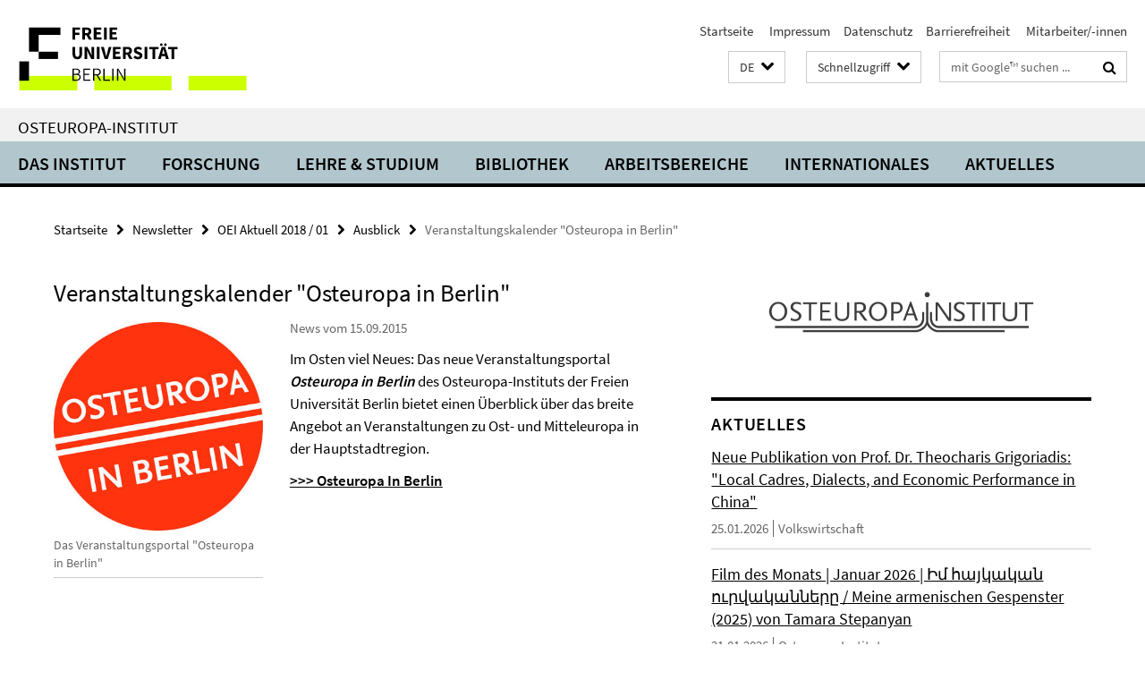

--- FILE ---
content_type: text/html; charset=utf-8
request_url: https://www.oei.fu-berlin.de/index.html?comp=navbar&irq=1&pm=0
body_size: 3743
content:
<!-- BEGIN Fragment default/26011920/navbar-wrapper/25157313/1752157812/?070958:1800 -->
<!-- BEGIN Fragment default/26011920/navbar/ff512cf78ce0c92e4895a2a284683c98e7a9c1cd/?053411:86400 -->
<nav class="main-nav-container no-print nocontent" style="display: none;"><div class="container main-nav-container-inner"><div class="main-nav-scroll-buttons" style="display:none"><div id="main-nav-btn-scroll-left" role="button"><div class="fa fa-angle-left"></div></div><div id="main-nav-btn-scroll-right" role="button"><div class="fa fa-angle-right"></div></div></div><div class="main-nav-toggle"><span class="main-nav-toggle-text">Menü</span><span class="main-nav-toggle-icon"><span class="line"></span><span class="line"></span><span class="line"></span></span></div><ul class="main-nav level-1" id="fub-main-nav"><li class="main-nav-item level-1 has-children" data-index="0" data-menu-item-path="/institut" data-menu-shortened="0" id="main-nav-item-institut"><a class="main-nav-item-link level-1" href="/institut/index.html">Das Institut</a><div class="icon-has-children"><div class="fa fa-angle-right"></div><div class="fa fa-angle-down"></div><div class="fa fa-angle-up"></div></div><div class="container main-nav-parent level-2" style="display:none"><a class="main-nav-item-link level-1" href="/institut/index.html"><span>Zur Übersichtsseite Das Institut</span></a></div><ul class="main-nav level-2"><li class="main-nav-item level-2 " data-menu-item-path="/institut/gremien"><a class="main-nav-item-link level-2" href="/institut/gremien/index.html">Leitung und Gremien</a></li><li class="main-nav-item level-2 " data-menu-item-path="/institut/MitarbeiterInnen"><a class="main-nav-item-link level-2" href="/institut/MitarbeiterInnen/index.html">Mitarbeiter:innen</a></li><li class="main-nav-item level-2 " data-menu-item-path="/institut/Emeriti"><a class="main-nav-item-link level-2" href="/institut/Emeriti/index.html">Emeriti/Emeritae</a></li><li class="main-nav-item level-2 " data-menu-item-path="/institut/frauenbeauftragte"><a class="main-nav-item-link level-2" href="/institut/frauenbeauftragte/index.html">Frauenbeauftragte</a></li><li class="main-nav-item level-2 " data-menu-item-path="/institut/fsi"><a class="main-nav-item-link level-2" href="/institut/fsi/index.html">Fachschaftsinitiative</a></li><li class="main-nav-item level-2 " data-menu-item-path="/institut/Alumni-Verein"><a class="main-nav-item-link level-2" href="/institut/Alumni-Verein/index.html">Alumni-Verein</a></li><li class="main-nav-item level-2 " data-menu-item-path="/institut/Geschichte-des-OEI"><a class="main-nav-item-link level-2" href="/institut/Geschichte-des-OEI/index.html">Geschichte</a></li><li class="main-nav-item level-2 " data-menu-item-path="/institut/oei-newsletter"><a class="main-nav-item-link level-2" href="/institut/oei-newsletter.html">Newsletter</a></li><li class="main-nav-item level-2 " data-menu-item-path="/institut/Arbeitsschutz"><a class="main-nav-item-link level-2" href="/institut/Arbeitsschutz/index.html">Arbeitsschutz</a></li><li class="main-nav-item level-2 " data-menu-item-path="/institut/Code-of-Conduct-der-FU-Berlin"><a class="main-nav-item-link level-2" href="/institut/Code-of-Conduct-der-FU-Berlin/index.html">Code of Conduct der Freien Universität Berlin</a></li><li class="main-nav-item level-2 has-children" data-menu-item-path="/institut/mediothek"><a class="main-nav-item-link level-2" href="/institut/mediothek/index.html">Mediothek des Osteuropa-Instituts</a><div class="icon-has-children"><div class="fa fa-angle-right"></div><div class="fa fa-angle-down"></div><div class="fa fa-angle-up"></div></div><ul class="main-nav level-3"><li class="main-nav-item level-3 " data-menu-item-path="/institut/mediothek/streams-filme"><a class="main-nav-item-link level-3" href="/institut/mediothek/streams-filme/index.html">Stream</a></li><li class="main-nav-item level-3 " data-menu-item-path="/institut/mediothek/film-des-monats"><a class="main-nav-item-link level-3" href="/institut/mediothek/film-des-monats/index.html">Film des Monats</a></li><li class="main-nav-item level-3 has-children" data-menu-item-path="/institut/mediothek/Medienprojekte"><a class="main-nav-item-link level-3" href="/institut/mediothek/Medienprojekte/index.html">Medienprojekte</a><div class="icon-has-children"><div class="fa fa-angle-right"></div><div class="fa fa-angle-down"></div><div class="fa fa-angle-up"></div></div><ul class="main-nav level-4"><li class="main-nav-item level-4 " data-menu-item-path="/institut/mediothek/Medienprojekte/Fakt-und-Affekt"><a class="main-nav-item-link level-4" href="/institut/mediothek/Medienprojekte/Fakt-und-Affekt/index.html">Fakt und Affekt</a></li><li class="main-nav-item level-4 " data-menu-item-path="/institut/mediothek/Medienprojekte/Medienprojekt_-EcoEast"><a class="main-nav-item-link level-4" href="/institut/mediothek/Medienprojekte/Medienprojekt_-EcoEast/index.html">Filmreihe &quot;EcoEast&quot; auf dem Filmfestival Cottbus 2022</a></li><li class="main-nav-item level-4 " data-menu-item-path="/institut/mediothek/Medienprojekte/UFFB-Kooperation"><a class="main-nav-item-link level-4" href="/institut/mediothek/Medienprojekte/UFFB-Kooperation/index.html">Georgische Filmreihe auf dem UFFB</a></li><li class="main-nav-item level-4 " data-menu-item-path="/institut/mediothek/Medienprojekte/Novinki"><a class="main-nav-item-link level-4" href="/institut/mediothek/Medienprojekte/Novinki/index.html">Novinki: Onlineplattform zur aktuellen Szene in den ost- und mitteluropäischen Literaturen, Film, Theater und Bildenden Künsten</a></li><li class="main-nav-item level-4 " data-menu-item-path="/institut/mediothek/Medienprojekte/Read-Ost"><a class="main-nav-item-link level-4" href="/institut/mediothek/Medienprojekte/Read-Ost/index.html">Read Ost: Offene Plattform zum literatur- und filmkritischen Schreiben</a></li><li class="main-nav-item level-4 " data-menu-item-path="/institut/mediothek/Medienprojekte/Zeugnisse-des-Krieges"><a class="main-nav-item-link level-4" href="/institut/mediothek/Medienprojekte/Zeugnisse-des-Krieges/index.html">Zeugnisse des Krieges</a></li></ul></li><li class="main-nav-item level-3 has-children" data-menu-item-path="/institut/mediothek/Jubilaeum-70"><a class="main-nav-item-link level-3" href="/institut/mediothek/Jubilaeum-70/index.html">70 Jahre OEI</a><div class="icon-has-children"><div class="fa fa-angle-right"></div><div class="fa fa-angle-down"></div><div class="fa fa-angle-up"></div></div><ul class="main-nav level-4"><li class="main-nav-item level-4 " data-menu-item-path="/institut/mediothek/Jubilaeum-70/Chronik-3-Artikel"><a class="main-nav-item-link level-4" href="/institut/mediothek/Jubilaeum-70/Chronik-3-Artikel/index.html">70 Jahre OEI. Eine Chronik in Bildern</a></li><li class="main-nav-item level-4 " data-menu-item-path="/institut/mediothek/Jubilaeum-70/Veranstaltungskalender-1"><a class="main-nav-item-link level-4" href="/institut/mediothek/Jubilaeum-70/Veranstaltungskalender-1/index.html">Veranstaltungskalender</a></li></ul></li><li class="main-nav-item level-3 has-children" data-menu-item-path="/institut/mediothek/Vorlesungen"><a class="main-nav-item-link level-3" href="/institut/mediothek/Vorlesungen/index.html">Vorlesungen</a><div class="icon-has-children"><div class="fa fa-angle-right"></div><div class="fa fa-angle-down"></div><div class="fa fa-angle-up"></div></div><ul class="main-nav level-4"><li class="main-nav-item level-4 " data-menu-item-path="/institut/mediothek/Vorlesungen/Grundlagenvorlesung-WS-23_24"><a class="main-nav-item-link level-4" href="/institut/mediothek/Vorlesungen/Grundlagenvorlesung-WS-23_24/index.html">Grundlagenvorlesung WS 23/24 &quot;Energy Empires. Verflechtungen, Ressourcen und Konflikte in Osteuropa&quot;</a></li><li class="main-nav-item level-4 " data-menu-item-path="/institut/mediothek/Vorlesungen/Grundlagenvorlesung-25_26"><a class="main-nav-item-link level-4" href="/institut/mediothek/Vorlesungen/Grundlagenvorlesung-25_26/index.html">Grundlagenvorlesung WS 25/26 - &quot;Mobility and Order: Models, Actors and Contestations in Eurasia&quot;</a></li><li class="main-nav-item level-4 " data-menu-item-path="/institut/mediothek/Vorlesungen/Grundlagenvorlesung-24_25"><a class="main-nav-item-link level-4" href="/institut/mediothek/Vorlesungen/Grundlagenvorlesung-24_25/index.html">Grundlagenvorlesung WS 24/25 - &quot;Osteuropa Postkolonial/Dekolonial?&quot;</a></li></ul></li><li class="main-nav-item level-3 has-children" data-menu-item-path="/institut/mediothek/Informationen"><a class="main-nav-item-link level-3" href="/institut/mediothek/Informationen/index.html">Informationen</a><div class="icon-has-children"><div class="fa fa-angle-right"></div><div class="fa fa-angle-down"></div><div class="fa fa-angle-up"></div></div><ul class="main-nav level-4"><li class="main-nav-item level-4 " data-menu-item-path="/institut/mediothek/Informationen/Kontakt"><a class="main-nav-item-link level-4" href="/institut/mediothek/Informationen/Kontakt/index.html">Kontakt</a></li><li class="main-nav-item level-4 " data-menu-item-path="/institut/mediothek/Informationen/Onlineplattformen"><a class="main-nav-item-link level-4" href="/institut/mediothek/Informationen/Onlineplattformen/index.html">Onlineplattformen</a></li></ul></li></ul></li></ul></li><li class="main-nav-item level-1 has-children" data-index="1" data-menu-item-path="/Forschung" data-menu-shortened="0" id="main-nav-item-Forschung"><a class="main-nav-item-link level-1" href="/Forschung/index.html">Forschung</a><div class="icon-has-children"><div class="fa fa-angle-right"></div><div class="fa fa-angle-down"></div><div class="fa fa-angle-up"></div></div><div class="container main-nav-parent level-2" style="display:none"><a class="main-nav-item-link level-1" href="/Forschung/index.html"><span>Zur Übersichtsseite Forschung</span></a></div><ul class="main-nav level-2"><li class="main-nav-item level-2 has-children" data-menu-item-path="/Forschung/loops"><a class="main-nav-item-link level-2" href="/Forschung/loops/index.html">Research Group LOOPS</a><div class="icon-has-children"><div class="fa fa-angle-right"></div><div class="fa fa-angle-down"></div><div class="fa fa-angle-up"></div></div><ul class="main-nav level-3"><li class="main-nav-item level-3 " data-menu-item-path="/Forschung/loops/Workshops_-Talks_-and-Conferences"><a class="main-nav-item-link level-3" href="/Forschung/loops/Workshops_-Talks_-and-Conferences/index.html">CONFERENCES AND WORKSHOPS</a></li><li class="main-nav-item level-3 " data-menu-item-path="/Forschung/loops/Team"><a class="main-nav-item-link level-3" href="/Forschung/loops/Team/index.html">MEET THE LOOPS TEAM</a></li><li class="main-nav-item level-3 " data-menu-item-path="/Forschung/loops/news"><a class="main-nav-item-link level-3" href="/Forschung/loops/news/index.html">NEWS</a></li><li class="main-nav-item level-3 " data-menu-item-path="/Forschung/loops/Publications"><a class="main-nav-item-link level-3" href="/Forschung/loops/Publications/index.html">PUBLICATIONS</a></li><li class="main-nav-item level-3 " data-menu-item-path="/Forschung/loops/Research"><a class="main-nav-item-link level-3" href="/Forschung/loops/Research/index.html">RESEARCH</a></li></ul></li><li class="main-nav-item level-2 " data-menu-item-path="/Forschung/Forschungsprojekte"><a class="main-nav-item-link level-2" href="/Forschung/Forschungsprojekte/index.html">Aktuelle Forschungsprojekte des Instituts</a></li><li class="main-nav-item level-2 " data-menu-item-path="/Forschung/KIU-CompetenceNetwork"><a class="main-nav-item-link level-2" href="/Forschung/KIU-CompetenceNetwork/index.html">Competence Network Interdisciplinary Ukrainian Studies</a></li><li class="main-nav-item level-2 " data-menu-item-path="/Forschung/Forschungskolloquien"><a class="main-nav-item-link level-2" href="/Forschung/Forschungskolloquien/index.html">Forschungskolloquien</a></li><li class="main-nav-item level-2 " data-menu-item-path="/Forschung/Konferenzen"><a class="main-nav-item-link level-2" href="/Forschung/Konferenzen/index.html">Konferenzen</a></li></ul></li><li class="main-nav-item level-1 has-children" data-index="2" data-menu-item-path="/studiumlehre" data-menu-shortened="0" id="main-nav-item-studiumlehre"><a class="main-nav-item-link level-1" href="/studiumlehre/index.html">Lehre &amp; Studium</a><div class="icon-has-children"><div class="fa fa-angle-right"></div><div class="fa fa-angle-down"></div><div class="fa fa-angle-up"></div></div><div class="container main-nav-parent level-2" style="display:none"><a class="main-nav-item-link level-1" href="/studiumlehre/index.html"><span>Zur Übersichtsseite Lehre &amp; Studium</span></a></div><ul class="main-nav level-2"><li class="main-nav-item level-2 has-children" data-menu-item-path="/studiumlehre/BA-Ost--und-Mitteleuropastudien"><a class="main-nav-item-link level-2" href="/studiumlehre/BA-Ost--und-Mitteleuropastudien/index.html">B.A. Ost- und Mitteleuropastudien</a><div class="icon-has-children"><div class="fa fa-angle-right"></div><div class="fa fa-angle-down"></div><div class="fa fa-angle-up"></div></div><ul class="main-nav level-3"><li class="main-nav-item level-3 has-children" data-menu-item-path="/studiumlehre/BA-Ost--und-Mitteleuropastudien/Informationen-fuer-Studieninteressierte"><a class="main-nav-item-link level-3" href="/studiumlehre/BA-Ost--und-Mitteleuropastudien/Informationen-fuer-Studieninteressierte/index.html">Informationen für Studieninteressierte</a><div class="icon-has-children"><div class="fa fa-angle-right"></div><div class="fa fa-angle-down"></div><div class="fa fa-angle-up"></div></div><ul class="main-nav level-4"><li class="main-nav-item level-4 " data-menu-item-path="/studiumlehre/BA-Ost--und-Mitteleuropastudien/Informationen-fuer-Studieninteressierte/Bewerbung"><a class="main-nav-item-link level-4" href="/studiumlehre/BA-Ost--und-Mitteleuropastudien/Informationen-fuer-Studieninteressierte/Bewerbung/index.html">Informationen für Studienbewerber:innen</a></li></ul></li></ul></li><li class="main-nav-item level-2 has-children" data-menu-item-path="/studiumlehre/M_A_-Osteuropastudien"><a class="main-nav-item-link level-2" href="/studiumlehre/M_A_-Osteuropastudien/index.html">M.A. Osteuropastudien</a><div class="icon-has-children"><div class="fa fa-angle-right"></div><div class="fa fa-angle-down"></div><div class="fa fa-angle-up"></div></div><ul class="main-nav level-3"><li class="main-nav-item level-3 has-children" data-menu-item-path="/studiumlehre/M_A_-Osteuropastudien/Informationen-fuer-Studierende"><a class="main-nav-item-link level-3" href="/studiumlehre/M_A_-Osteuropastudien/Informationen-fuer-Studierende/index.html">Informationen für Studierende</a><div class="icon-has-children"><div class="fa fa-angle-right"></div><div class="fa fa-angle-down"></div><div class="fa fa-angle-up"></div></div><ul class="main-nav level-4"><li class="main-nav-item level-4 " data-menu-item-path="/studiumlehre/M_A_-Osteuropastudien/Informationen-fuer-Studierende/Informationen_fuer_Erstsemester"><a class="main-nav-item-link level-4" href="/studiumlehre/M_A_-Osteuropastudien/Informationen-fuer-Studierende/Informationen_fuer_Erstsemester/index.html">Informationen für Erstsemester</a></li><li class="main-nav-item level-4 " data-menu-item-path="/studiumlehre/M_A_-Osteuropastudien/Informationen-fuer-Studierende/Studien_und_Pruefungsordnung"><a class="main-nav-item-link level-4" href="/studiumlehre/M_A_-Osteuropastudien/Informationen-fuer-Studierende/Studien_und_Pruefungsordnung/index.html">Studien- und Prüfungsordnung</a></li><li class="main-nav-item level-4 " data-menu-item-path="/studiumlehre/M_A_-Osteuropastudien/Informationen-fuer-Studierende/Vorlesungsverzeichnis"><a class="main-nav-item-link level-4" href="/studiumlehre/M_A_-Osteuropastudien/Informationen-fuer-Studierende/Vorlesungsverzeichnis/index.html">Vorlesungsverzeichnis</a></li><li class="main-nav-item level-4 " data-menu-item-path="/studiumlehre/M_A_-Osteuropastudien/Informationen-fuer-Studierende/Studienverlauf"><a class="main-nav-item-link level-4" href="/studiumlehre/M_A_-Osteuropastudien/Informationen-fuer-Studierende/Studienverlauf/index.html">Studienverlauf</a></li><li class="main-nav-item level-4 " data-menu-item-path="/studiumlehre/M_A_-Osteuropastudien/Informationen-fuer-Studierende/Beratung-und-Unterstuetzung"><a class="main-nav-item-link level-4" href="/studiumlehre/M_A_-Osteuropastudien/Informationen-fuer-Studierende/Beratung-und-Unterstuetzung/index.html">Beratung und Unterstützung</a></li><li class="main-nav-item level-4 " data-menu-item-path="/studiumlehre/M_A_-Osteuropastudien/Informationen-fuer-Studierende/Anerkennungen"><a class="main-nav-item-link level-4" href="/studiumlehre/M_A_-Osteuropastudien/Informationen-fuer-Studierende/Anerkennungen/index.html">Anerkennungen</a></li><li class="main-nav-item level-4 " data-menu-item-path="/studiumlehre/M_A_-Osteuropastudien/Informationen-fuer-Studierende/Spracherwerb"><a class="main-nav-item-link level-4" href="/studiumlehre/M_A_-Osteuropastudien/Informationen-fuer-Studierende/Spracherwerb/index.html">Spracherwerb</a></li><li class="main-nav-item level-4 " data-menu-item-path="/studiumlehre/M_A_-Osteuropastudien/Informationen-fuer-Studierende/Masterarbeit"><a class="main-nav-item-link level-4" href="/studiumlehre/M_A_-Osteuropastudien/Informationen-fuer-Studierende/Masterarbeit/index.html">Masterarbeit</a></li><li class="main-nav-item level-4 " data-menu-item-path="/studiumlehre/M_A_-Osteuropastudien/Informationen-fuer-Studierende/Ansprechpartner_innen"><a class="main-nav-item-link level-4" href="/studiumlehre/M_A_-Osteuropastudien/Informationen-fuer-Studierende/Ansprechpartner_innen/index.html">Ansprechpartner:innen</a></li><li class="main-nav-item level-4 " data-menu-item-path="/studiumlehre/M_A_-Osteuropastudien/Informationen-fuer-Studierende/Studienabschluss"><a class="main-nav-item-link level-4" href="/studiumlehre/M_A_-Osteuropastudien/Informationen-fuer-Studierende/Studienabschluss/index.html">Studienabschluss</a></li><li class="main-nav-item level-4 " data-menu-item-path="/studiumlehre/M_A_-Osteuropastudien/Informationen-fuer-Studierende/Promotion"><a class="main-nav-item-link level-4" href="/studiumlehre/M_A_-Osteuropastudien/Informationen-fuer-Studierende/Promotion/index.html">Promotion</a></li></ul></li><li class="main-nav-item level-3 has-children" data-menu-item-path="/studiumlehre/M_A_-Osteuropastudien/Informationen-fuer-Studieninteressierte"><a class="main-nav-item-link level-3" href="/studiumlehre/M_A_-Osteuropastudien/Informationen-fuer-Studieninteressierte/index.html">Informationen für Studieninteressierte</a><div class="icon-has-children"><div class="fa fa-angle-right"></div><div class="fa fa-angle-down"></div><div class="fa fa-angle-up"></div></div><ul class="main-nav level-4"><li class="main-nav-item level-4 " data-menu-item-path="/studiumlehre/M_A_-Osteuropastudien/Informationen-fuer-Studieninteressierte/Bewerbung"><a class="main-nav-item-link level-4" href="/studiumlehre/M_A_-Osteuropastudien/Informationen-fuer-Studieninteressierte/Bewerbung/index.html">Informationen für Studienbewerber:innen</a></li><li class="main-nav-item level-4 " data-menu-item-path="/studiumlehre/M_A_-Osteuropastudien/Informationen-fuer-Studieninteressierte/OSA---Studienfachwahl-Assistent"><a class="main-nav-item-link level-4" href="/studiumlehre/M_A_-Osteuropastudien/Informationen-fuer-Studieninteressierte/OSA---Studienfachwahl-Assistent/index.html">OSA - Studienfachwahl-Assistent</a></li></ul></li><li class="main-nav-item level-3 has-children" data-menu-item-path="/studiumlehre/M_A_-Osteuropastudien/Projektseminar"><a class="main-nav-item-link level-3" href="/studiumlehre/M_A_-Osteuropastudien/Projektseminar/index.html">Projektseminar</a><div class="icon-has-children"><div class="fa fa-angle-right"></div><div class="fa fa-angle-down"></div><div class="fa fa-angle-up"></div></div><ul class="main-nav level-4"><li class="main-nav-item level-4 " data-menu-item-path="/studiumlehre/M_A_-Osteuropastudien/Projektseminar/Berichte"><a class="main-nav-item-link level-4" href="/studiumlehre/M_A_-Osteuropastudien/Projektseminar/Berichte/index.html">Abgeschlossene Projekteberichte</a></li></ul></li></ul></li><li class="main-nav-item level-2 has-children" data-menu-item-path="/studiumlehre/M_Sc_-Economic-Systems"><a class="main-nav-item-link level-2" href="/studiumlehre/M_Sc_-Economic-Systems/index.html">M.Sc. Economic Systems</a><div class="icon-has-children"><div class="fa fa-angle-right"></div><div class="fa fa-angle-down"></div><div class="fa fa-angle-up"></div></div><ul class="main-nav level-3"><li class="main-nav-item level-3 has-children" data-menu-item-path="/studiumlehre/M_Sc_-Economic-Systems/Informationen-fuer-Studierende"><a class="main-nav-item-link level-3" href="/studiumlehre/M_Sc_-Economic-Systems/Informationen-fuer-Studierende/index.html">Informationen für Studierende</a><div class="icon-has-children"><div class="fa fa-angle-right"></div><div class="fa fa-angle-down"></div><div class="fa fa-angle-up"></div></div><ul class="main-nav level-4"><li class="main-nav-item level-4 " data-menu-item-path="/studiumlehre/M_Sc_-Economic-Systems/Informationen-fuer-Studierende/Studien_und_Pruefungsordnung"><a class="main-nav-item-link level-4" href="/studiumlehre/M_Sc_-Economic-Systems/Informationen-fuer-Studierende/Studien_und_Pruefungsordnung/index.html">Studien- und Prüfungsordnung</a></li><li class="main-nav-item level-4 " data-menu-item-path="/studiumlehre/M_Sc_-Economic-Systems/Informationen-fuer-Studierende/Studienverlauf"><a class="main-nav-item-link level-4" href="/studiumlehre/M_Sc_-Economic-Systems/Informationen-fuer-Studierende/Studienverlauf/index.html">Studienverlauf</a></li><li class="main-nav-item level-4 " data-menu-item-path="/studiumlehre/M_Sc_-Economic-Systems/Informationen-fuer-Studierende/Anerkennungen"><a class="main-nav-item-link level-4" href="/studiumlehre/M_Sc_-Economic-Systems/Informationen-fuer-Studierende/Anerkennungen/index.html">Anerkennungen</a></li><li class="main-nav-item level-4 " data-menu-item-path="/studiumlehre/M_Sc_-Economic-Systems/Informationen-fuer-Studierende/Masterarbeit"><a class="main-nav-item-link level-4" href="/studiumlehre/M_Sc_-Economic-Systems/Informationen-fuer-Studierende/Masterarbeit/index.html">Masterarbeit</a></li><li class="main-nav-item level-4 " data-menu-item-path="/studiumlehre/M_Sc_-Economic-Systems/Informationen-fuer-Studierende/Ansprechpartner_innen"><a class="main-nav-item-link level-4" href="/studiumlehre/M_Sc_-Economic-Systems/Informationen-fuer-Studierende/Ansprechpartner_innen/index.html">Ansprechpartner:innen</a></li><li class="main-nav-item level-4 " data-menu-item-path="/studiumlehre/M_Sc_-Economic-Systems/Informationen-fuer-Studierende/Studienabschluss"><a class="main-nav-item-link level-4" href="/studiumlehre/M_Sc_-Economic-Systems/Informationen-fuer-Studierende/Studienabschluss/index.html">Studienabschluss</a></li><li class="main-nav-item level-4 " data-menu-item-path="/studiumlehre/M_Sc_-Economic-Systems/Informationen-fuer-Studierende/Promotion"><a class="main-nav-item-link level-4" href="/studiumlehre/M_Sc_-Economic-Systems/Informationen-fuer-Studierende/Promotion/index.html">Promotion</a></li></ul></li><li class="main-nav-item level-3 has-children" data-menu-item-path="/studiumlehre/M_Sc_-Economic-Systems/Informationen-fuer-Studieninteressierte"><a class="main-nav-item-link level-3" href="/studiumlehre/M_Sc_-Economic-Systems/Informationen-fuer-Studieninteressierte/index.html">Informationen für Studieninteressierte</a><div class="icon-has-children"><div class="fa fa-angle-right"></div><div class="fa fa-angle-down"></div><div class="fa fa-angle-up"></div></div><ul class="main-nav level-4"><li class="main-nav-item level-4 " data-menu-item-path="/studiumlehre/M_Sc_-Economic-Systems/Informationen-fuer-Studieninteressierte/Bewerbung"><a class="main-nav-item-link level-4" href="/studiumlehre/M_Sc_-Economic-Systems/Informationen-fuer-Studieninteressierte/Bewerbung/index.html">Informationen für Studienbewerber:innen</a></li></ul></li></ul></li><li class="main-nav-item level-2 " data-menu-item-path="/studiumlehre/Mailingliste-_OEI-Studierende_"><a class="main-nav-item-link level-2" href="/studiumlehre/Mailingliste-_OEI-Studierende_/index.html">Mailingliste für OEI-Studierende</a></li><li class="main-nav-item level-2 " data-menu-item-path="/studiumlehre/oberlaender"><a class="main-nav-item-link level-2" href="/studiumlehre/oberlaender/index.html">Studiengangskoordination</a></li><li class="main-nav-item level-2 " data-menu-item-path="/studiumlehre/praktikum-oei-praktikumsboerse"><a class="main-nav-item-link level-2" href="/studiumlehre/praktikum-oei-praktikumsboerse/index.html">Praktikumsbörse</a></li><li class="main-nav-item level-2 " data-menu-item-path="/studiumlehre/Digitaler-Verhaltenskodex-des-OEI"><a class="main-nav-item-link level-2" href="/studiumlehre/Digitaler-Verhaltenskodex-des-OEI/index.html">Digitaler Verhaltenskodex des OEI</a></li><li class="main-nav-item level-2 " data-menu-item-path="/studiumlehre/Exkursionen-des-OEI"><a class="main-nav-item-link level-2" href="/studiumlehre/Exkursionen-des-OEI/index.html">Exkursionen und Sommerschulen</a></li><li class="main-nav-item level-2 " data-menu-item-path="/studiumlehre/Support_point_-Psychosoziale-Unterstuetzung-vor-Ort"><a class="main-nav-item-link level-2" href="/studiumlehre/Support_point_-Psychosoziale-Unterstuetzung-vor-Ort/index.html">Psychosoziale Unterstützung vor Ort</a></li></ul></li><li class="main-nav-item level-1" data-index="3" data-menu-item-path="/Bibliothek" data-menu-shortened="0" id="main-nav-item-Bibliothek"><a class="main-nav-item-link level-1" href="/Bibliothek/index.html">Bibliothek</a></li><li class="main-nav-item level-1 has-children" data-index="4" data-menu-item-path="/arbeitsbereiche" data-menu-shortened="0" id="main-nav-item-arbeitsbereiche"><a class="main-nav-item-link level-1" href="/arbeitsbereiche/index.html">Arbeitsbereiche</a><div class="icon-has-children"><div class="fa fa-angle-right"></div><div class="fa fa-angle-down"></div><div class="fa fa-angle-up"></div></div><div class="container main-nav-parent level-2" style="display:none"><a class="main-nav-item-link level-1" href="/arbeitsbereiche/index.html"><span>Zur Übersichtsseite Arbeitsbereiche</span></a></div><ul class="main-nav level-2"><li class="main-nav-item level-2 " data-menu-item-path="/arbeitsbereiche/geschichte"><a class="main-nav-item-link level-2" href="/arbeitsbereiche/geschichte/index.html">Geschichte</a></li><li class="main-nav-item level-2 " data-menu-item-path="/arbeitsbereiche/kultur"><a class="main-nav-item-link level-2" href="/arbeitsbereiche/kultur/index.html">Kultur</a></li><li class="main-nav-item level-2 " data-menu-item-path="/arbeitsbereiche/politik"><a class="main-nav-item-link level-2" href="/arbeitsbereiche/politik/index.html">Politik</a></li><li class="main-nav-item level-2 " data-menu-item-path="/arbeitsbereiche/soziologie"><a class="main-nav-item-link level-2" href="/arbeitsbereiche/soziologie/index.html">Soziologie</a></li><li class="main-nav-item level-2 " data-menu-item-path="/arbeitsbereiche/wirtschaft"><a class="main-nav-item-link level-2" href="/arbeitsbereiche/wirtschaft/index.html">Volkswirtschaft</a></li></ul></li><li class="main-nav-item level-1 has-children" data-index="5" data-menu-item-path="/internationales" data-menu-shortened="0" id="main-nav-item-internationales"><a class="main-nav-item-link level-1" href="/internationales/index.html">Internationales</a><div class="icon-has-children"><div class="fa fa-angle-right"></div><div class="fa fa-angle-down"></div><div class="fa fa-angle-up"></div></div><div class="container main-nav-parent level-2" style="display:none"><a class="main-nav-item-link level-1" href="/internationales/index.html"><span>Zur Übersichtsseite Internationales</span></a></div><ul class="main-nav level-2"><li class="main-nav-item level-2 " data-menu-item-path="/internationales/erasmus1"><a class="main-nav-item-link level-2" href="/internationales/erasmus1/index.html">Erasmus+</a></li><li class="main-nav-item level-2 " data-menu-item-path="/internationales/Direktaustausch"><a class="main-nav-item-link level-2" href="/internationales/Direktaustausch/index.html">Direktaustausch und Go East-Hochschulstipendium</a></li><li class="main-nav-item level-2 " data-menu-item-path="/internationales/stipendien"><a class="main-nav-item-link level-2" href="/internationales/stipendien/index.html">Externe Stipendien</a></li><li class="main-nav-item level-2 " data-menu-item-path="/internationales/auslands-bafoeg"><a class="main-nav-item-link level-2" href="/internationales/auslands-bafoeg/index.html">Auslands-BaföG</a></li><li class="main-nav-item level-2 " data-menu-item-path="/internationales/guest-researcher"><a class="main-nav-item-link level-2" href="/internationales/guest-researcher/index.html">Aufenthalt als Gastforscher:in am OEI</a></li><li class="main-nav-item level-2 has-children" data-menu-item-path="/internationales/TSU"><a class="main-nav-item-link level-2" href="/internationales/TSU/index.html">TSU</a><div class="icon-has-children"><div class="fa fa-angle-right"></div><div class="fa fa-angle-down"></div><div class="fa fa-angle-up"></div></div><ul class="main-nav level-3"><li class="main-nav-item level-3 has-children" data-menu-item-path="/internationales/TSU/Bewerbung"><a class="main-nav-item-link level-3" href="/internationales/TSU/Bewerbung/index.html">Bewerbung</a><div class="icon-has-children"><div class="fa fa-angle-right"></div><div class="fa fa-angle-down"></div><div class="fa fa-angle-up"></div></div><ul class="main-nav level-4"><li class="main-nav-item level-4 " data-menu-item-path="/internationales/TSU/Bewerbung/PM-bewerbung"><a class="main-nav-item-link level-4" href="/internationales/TSU/Bewerbung/PM-bewerbung/index.html">Online-Bewerbung</a></li></ul></li><li class="main-nav-item level-3 " data-menu-item-path="/internationales/TSU/Studienprogramm"><a class="main-nav-item-link level-3" href="/internationales/TSU/Studienprogramm/index.html">Studienprogramm</a></li><li class="main-nav-item level-3 has-children" data-menu-item-path="/internationales/TSU/Team"><a class="main-nav-item-link level-3" href="/internationales/TSU/Team/index.html">Team</a><div class="icon-has-children"><div class="fa fa-angle-right"></div><div class="fa fa-angle-down"></div><div class="fa fa-angle-up"></div></div><ul class="main-nav level-4"><li class="main-nav-item level-4 " data-menu-item-path="/internationales/TSU/Team/Olaf-Mutrost"><a class="main-nav-item-link level-4" href="/internationales/TSU/Team/Olaf-Mutrost/index.html">Olaf Mutrost</a></li><li class="main-nav-item level-4 " data-menu-item-path="/internationales/TSU/Team/Georgi-Dzebouadze"><a class="main-nav-item-link level-4" href="/internationales/TSU/Team/Georgi-Dzebouadze/index.html">Georgi Dgebouadge</a></li></ul></li></ul></li><li class="main-nav-item level-2 has-children" data-menu-item-path="/internationales/UWED"><a class="main-nav-item-link level-2" href="/internationales/UWED/index.html">UWED</a><div class="icon-has-children"><div class="fa fa-angle-right"></div><div class="fa fa-angle-down"></div><div class="fa fa-angle-up"></div></div><ul class="main-nav level-3"><li class="main-nav-item level-3 " data-menu-item-path="/internationales/UWED/Team"><a class="main-nav-item-link level-3" href="/internationales/UWED/Team/index.html">Team</a></li></ul></li></ul></li><li class="main-nav-item level-1" data-index="6" data-menu-item-path="/news_sammelordner" data-menu-shortened="0" id="main-nav-item-news_sammelordner"><a class="main-nav-item-link level-1" href="/news_sammelordner/index.html">Aktuelles</a></li></ul></div><div class="main-nav-flyout-global"><div class="container"></div><button id="main-nav-btn-flyout-close" type="button"><div id="main-nav-btn-flyout-close-container"><i class="fa fa-angle-up"></i></div></button></div></nav><script type="text/javascript">$(document).ready(function () { Luise.Navigation.init(); });</script><!-- END Fragment default/26011920/navbar/ff512cf78ce0c92e4895a2a284683c98e7a9c1cd/?053411:86400 -->
<!-- END Fragment default/26011920/navbar-wrapper/25157313/1752157812/?070958:1800 -->


--- FILE ---
content_type: text/html; charset=utf-8
request_url: https://www.oei.fu-berlin.de/news_sammelordner/index.html?irq=1&page=1
body_size: 1013
content:
<!-- BEGIN Fragment default/26011920/news-box-wrapper/1/26047660/1746181775/?070505:113 -->
<!-- BEGIN Fragment default/26011920/news-box/1/1ad1faa87cfdc9b6e8ebbd310e9c8f8753f2e1a2/?080312:3600 -->
<a href="/wirtschaft/Aktuelles/Prof_-Grigoriadis_Zhu-Junbing_Local-Cadres_-Dialects_-and-Economic-Performance-in-China.html"><div class="box-news-list-v1-element"><p class="box-news-list-v1-title"><span>Neue Publikation von Prof. Dr. Theocharis Grigoriadis: &quot;Local Cadres, Dialects, and Economic Performance in China&quot;</span></p><p class="box-news-list-v1-date">25.01.2026<span class="box-news-list-v1-category" title="Quelle: Volkswirtschaft">Volkswirtschaft</span></p></div></a><a href="/institut/ankuendigungen/2026_01_21_Film_des_Monats_Januar.html"><div class="box-news-list-v1-element"><p class="box-news-list-v1-title"><span>Film des Monats | Januar 2026 | Իմ հայկական ուրվականները / Meine armenischen Gespenster (2025) von Tamara Stepanyan</span></p><p class="box-news-list-v1-date">21.01.2026<span class="box-news-list-v1-category" title="Quelle: Osteuropa-Institut">Osteuropa-Institut</span></p></div></a><a href="/Forschung/loops/news/New-Publication1.html"><div class="box-news-list-v1-element"><p class="box-news-list-v1-title"><span>New Publication Anna Fruhstorfer: Constitutional Change under Autocracy</span></p><p class="box-news-list-v1-abstract">  Constitutional Change under Autocracy - Anna Fruhstorfer - Oxford University Press       </p><p class="box-news-list-v1-date">21.01.2026<span class="box-news-list-v1-category" title="Quelle: Osteuropa-Institut">Osteuropa-Institut</span></p></div></a><div class="cms-box-prev-next-nav box-news-list-v1-nav"><a class="cms-box-prev-next-nav-overview box-news-list-v1-nav-overview" href="/news_sammelordner/index.html" rel="contents" role="button" title="Übersicht Aktuelles"><span class="icon-cds icon-cds-overview"></span></a><span class="cms-box-prev-next-nav-arrow-prev disabled box-news-list-v1-nav-arrow-prev" title="zurück blättern"><span class="icon-cds icon-cds-arrow-prev disabled"></span></span><span class="cms-box-prev-next-nav-pagination box-news-list-v1-pagination" title="Seite 1 von insgesamt 10 Seiten"> 1 / 10 </span><span class="cms-box-prev-next-nav-arrow-next box-news-list-v1-nav-arrow-next" data-ajax-url="/news_sammelordner/index.html?irq=1&amp;page=2" onclick="Luise.AjaxBoxNavigation.onClick(event, this)" rel="next" role="button" title="weiter blättern"><span class="icon-cds icon-cds-arrow-next"></span></span></div><!-- END Fragment default/26011920/news-box/1/1ad1faa87cfdc9b6e8ebbd310e9c8f8753f2e1a2/?080312:3600 -->
<!-- END Fragment default/26011920/news-box-wrapper/1/26047660/1746181775/?070505:113 -->


--- FILE ---
content_type: text/html; charset=utf-8
request_url: https://www.oei.fu-berlin.de/kalendar/index.html?irq=1&page=1
body_size: 932
content:
<!-- BEGIN Fragment default/26011920/events-wrapper/1//25726014/1713474610/?070411:59 -->
<!-- BEGIN Fragment default/26011920/events/1/4bc74a47c3e5ba06bb9c10f8ce17bbf04964316a/25726014/1713474610/?072603:3600 -->
<!-- BEGIN Fragment default/26011920/events-box-wrapper/1/25726014/1713474610/?062702:59 -->
<!-- BEGIN Fragment default/26011920/events-box/solr/1/4bc74a47c3e5ba06bb9c10f8ce17bbf04964316a/25726014/1713474610/?072603:3600 -->
<div class="box-event-list-v1-element row"><div class="box-event-list-v1-element-l col-m-4"><span class="box-event-list-v1-date">26.01.</span><span class="box-event-list-v1-time">16:00</span></div><div class="box-event-list-v1-element-r col-m-8"><a href="/soziologie/termine/_Forschungskolloquium_WiSe25_26/2026_01_26_Forschungskolloquium.html" class="box-event-list-title" title="Sociology Colloquium | Alexei Voronkov: Exploratory Analysis of Russian Local Social Media">Sociology Colloquium | Alexei Voronkov: Exploratory Analysis of Russian Local Social Media</a></div></div><div class="box-event-list-v1-element row"><div class="box-event-list-v1-element-l col-m-4"><span class="box-event-list-v1-date">28.01.</span><span class="box-event-list-v1-time">14:15</span></div><div class="box-event-list-v1-element-r col-m-8"><a href="/institut/termine/_Grundlagenvorlesungen/_Grundlagenvorlesung_WiSe-25_26/2026_01_28_Grundlagenvorlesung_WiSe-25_26.html" class="box-event-list-title" title="Woosik Moon | When the East Meets the West: A Critique of the Uniqueness of the Asian Development Model">Woosik Moon | When the East Meets the West: A Critique of the Uniqueness of the Asian Development Model</a></div></div><div class="box-event-list-v1-element row"><div class="box-event-list-v1-element-l col-m-4"><span class="box-event-list-v1-date">04.02.</span><span class="box-event-list-v1-time">14:15</span></div><div class="box-event-list-v1-element-r col-m-8"><a href="/institut/termine/_Grundlagenvorlesungen/_Grundlagenvorlesung_WiSe-25_26/2026_02_04_Grundlagenvorlesung_WiSe-25_26.html" class="box-event-list-title" title="Jannis Panagiotidis | Remaking Eastern Europe through Migration: A Global Historical Perspective">Jannis Panagiotidis | Remaking Eastern Europe through Migration: A Global Historical Perspective</a></div></div><div class="cms-box-prev-next-nav box-event-list-v1-nav"><a class="cms-box-prev-next-nav-overview box-event-list-v1-nav-overview" href="/kalendar/index.html" rel="contents" role="button" title="Übersicht Veranstaltungen"><span class="icon-cds icon-cds-overview"></span></a><span class="cms-box-prev-next-nav-arrow-prev disabled box-event-list-v1-nav-arrow-prev" title="zurück blättern"><span class="icon-cds icon-cds-arrow-prev disabled"></span></span><span class="cms-box-prev-next-nav-pagination box-event-list-v1-pagination" title="Seite 1 von insgesamt 2 Seiten"> 1 / 2 </span><span class="cms-box-prev-next-nav-arrow-next box-event-list-v1-nav-arrow-next" data-ajax-url="/kalendar/index.html?irq=1&amp;page=2" onclick="Luise.AjaxBoxNavigation.onClick(event, this)" rel="next" role="button" title="weiter blättern"><span class="icon-cds icon-cds-arrow-next"></span></span></div><!-- END Fragment default/26011920/events-box/solr/1/4bc74a47c3e5ba06bb9c10f8ce17bbf04964316a/25726014/1713474610/?072603:3600 -->
<!-- END Fragment default/26011920/events-box-wrapper/1/25726014/1713474610/?062702:59 -->
<!-- END Fragment default/26011920/events/1/4bc74a47c3e5ba06bb9c10f8ce17bbf04964316a/25726014/1713474610/?072603:3600 -->
<!-- END Fragment default/26011920/events-wrapper/1//25726014/1713474610/?070411:59 -->
